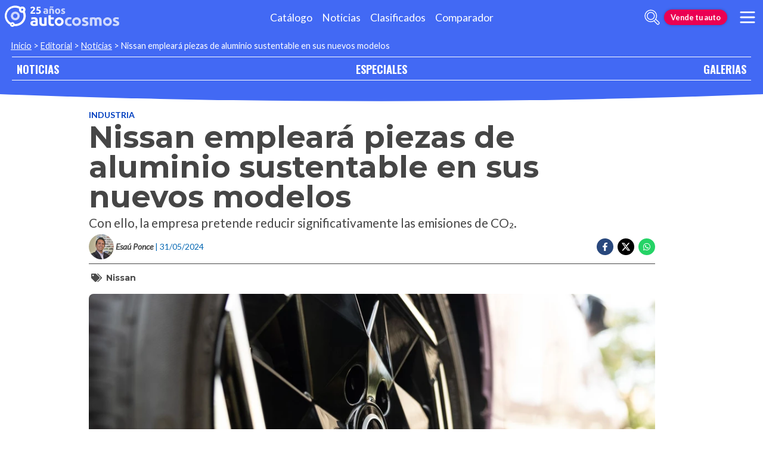

--- FILE ---
content_type: text/html; charset=utf-8
request_url: https://noticias.autocosmos.com.pe/2024/05/31/nissan-empleara-piezas-de-aluminio-sustentable-en-sus-nuevos-modelos
body_size: 41959
content:
<!DOCTYPE html>
<html lang="es-PE">
<head>
  <title>Nissan emplear&#xE1; piezas de aluminio sustentable en sus nuevos modelos</title>
  <link rel="canonical" href="https://noticias.autocosmos.com.pe/2024/05/31/nissan-empleara-piezas-de-aluminio-sustentable-en-sus-nuevos-modelos" />
  <link rel="preconnect dns-prefetch" href="https://www.googletagmanager.com">
  <link rel="preconnect dns-prefetch" href="https://www.google-analytics.com">
  <meta charset="UTF-8" />
  <meta name="author" content="Autocosmos" />
  <meta name="copyright" content="Autocosmos.com" />
  <meta name="viewport" content="width=device-width, initial-scale=1" />
  <meta name="mobile-web-app-capable" content="yes">
  <meta name="apple-mobile-web-app-status-bar-style" content="black-translucent" />
  <meta http-equiv="X-UA-Compatible" content="IE=Edge">
  
    <meta name="description" content="Con ello, la empresa pretende reducir significativamente las emisiones de CO&#x2082;." />
    <meta name="keywords" content="Nissan" />
    <meta property="og:title" content="Nissan emplear&#xE1; piezas de aluminio sustentable en sus nuevos modelos" />
    <meta property="og:type" content="article" />
    <meta property="og:url" content="https://noticias.autocosmos.com.pe/2024/05/31/nissan-empleara-piezas-de-aluminio-sustentable-en-sus-nuevos-modelos" />
    <meta property="og:image" content="https://acnews.blob.core.windows.net/imgnews/large/NAZ_62f09522da8b4f3aae2f562ea2eec910.webp" />

    <meta property="og:description" content="Con ello, la empresa pretende reducir significativamente las emisiones de CO&#x2082;." />
    <meta property="og:site_name" content="Autocosmos">
    <meta property="article:published_time" content="2024-05-31" />
    <meta property="article:section" content="Industria" />
    <meta property="article:author" content="Esa&#xFA; Ponce" />
        <meta property="article:tag" content="Nissan" />
    <meta name="twitter:card" content="summary" />
    <meta name="dfp_newsid" content="c4483143a52d4522ae7358d635caa35f" />
<meta name="dfp_category" content="industria" />
<meta name="dfp_tags" content="nissan" />
<meta name="dfp_author" content="esaú ponce" />
<meta name="dfp_action" content="noticia" />
<meta name="dfp_controller" content="news" />
<meta name="dfp_partner" content="default" />
<meta name="dfp_url" content="https://noticias.autocosmos.com.pe/2024/05/31/nissan-empleara-piezas-de-aluminio-sustentable-en-sus-nuevos-modelos" />
<meta name="dfp_urlencoded" content="https%3A%2F%2Fnoticias.autocosmos.com.pe%2F2024%2F05%2F31%2Fnissan-empleara-piezas-de-aluminio-sustentable-en-sus-nuevos-modelos" />

  <link rel="icon" href="/favicon.ico" type="image/x-icon">
  
  
    <link href="/css/style.min.css?v=Qfr6G_H1qAGXpUPRPCfxHcX33r3NDelucJm_kiFosjE" rel="stylesheet" />
  
  
  
      <script>
        window.dataLayer = window.dataLayer || [];
        window.dataLayer.push({'gtm.start': new Date().getTime(),event: 'gtm.js'});
      </script>
      <script async src="https://www.googletagmanager.com/gtm.js?id=GTM-TV9Z354"></script>
  
  
    <script>
        fetch('https://noticias.autocosmos.com.pe/notify/news', {
            method: 'POST', headers: { 'Content-Type': 'application/x-www-form-urlencoded;charset=UTF-8' },
            body: 'x=' + encodeURIComponent('RmI7DNNb3ghDMUjELaUiRa5zWNY1yqNf')
        })
    </script>
    <script async src="https://securepubads.g.doubleclick.net/tag/js/gpt.js"></script>
<script>
	window.googletag = window.googletag || {};
	googletag.cmd = googletag.cmd || [];
	googletag.cmd.push(function () {
		const ac_advs = [];
		ac_advs.forEach(function (s) {
			if (s.sizes && s.sizes.length > 0) { googletag.defineSlot(s.adUnit, s.sizes, s.id).addService(googletag.pubads()) }
			else { googletag.defineOutOfPageSlot(s.adUnit, s.id).addService(googletag.pubads()) }
		});
	});
	googletag.cmd.push(function () {
		var mvs = document.querySelectorAll('meta[name^=dfp_]');
		mvs && mvs.forEach(function (mv) { var vn = mv.getAttribute('name').replace('dfp_', ''); googletag.pubads().setTargeting(vn, mv.getAttribute('content')); });
	});
	googletag.cmd.push(function () { googletag.pubads().enableSingleRequest(); googletag.pubads().collapseEmptyDivs();  googletag.pubads().disableInitialLoad(); googletag.enableServices(); });
</script>


    
    
    
<script type="text/javascript">!function(T,l,y){var S=T.location,k="script",D="instrumentationKey",C="ingestionendpoint",I="disableExceptionTracking",E="ai.device.",b="toLowerCase",w="crossOrigin",N="POST",e="appInsightsSDK",t=y.name||"appInsights";(y.name||T[e])&&(T[e]=t);var n=T[t]||function(d){var g=!1,f=!1,m={initialize:!0,queue:[],sv:"5",version:2,config:d};function v(e,t){var n={},a="Browser";return n[E+"id"]=a[b](),n[E+"type"]=a,n["ai.operation.name"]=S&&S.pathname||"_unknown_",n["ai.internal.sdkVersion"]="javascript:snippet_"+(m.sv||m.version),{time:function(){var e=new Date;function t(e){var t=""+e;return 1===t.length&&(t="0"+t),t}return e.getUTCFullYear()+"-"+t(1+e.getUTCMonth())+"-"+t(e.getUTCDate())+"T"+t(e.getUTCHours())+":"+t(e.getUTCMinutes())+":"+t(e.getUTCSeconds())+"."+((e.getUTCMilliseconds()/1e3).toFixed(3)+"").slice(2,5)+"Z"}(),iKey:e,name:"Microsoft.ApplicationInsights."+e.replace(/-/g,"")+"."+t,sampleRate:100,tags:n,data:{baseData:{ver:2}}}}var h=d.url||y.src;if(h){function a(e){var t,n,a,i,r,o,s,c,u,p,l;g=!0,m.queue=[],f||(f=!0,t=h,s=function(){var e={},t=d.connectionString;if(t)for(var n=t.split(";"),a=0;a<n.length;a++){var i=n[a].split("=");2===i.length&&(e[i[0][b]()]=i[1])}if(!e[C]){var r=e.endpointsuffix,o=r?e.location:null;e[C]="https://"+(o?o+".":"")+"dc."+(r||"services.visualstudio.com")}return e}(),c=s[D]||d[D]||"",u=s[C],p=u?u+"/v2/track":d.endpointUrl,(l=[]).push((n="SDK LOAD Failure: Failed to load Application Insights SDK script (See stack for details)",a=t,i=p,(o=(r=v(c,"Exception")).data).baseType="ExceptionData",o.baseData.exceptions=[{typeName:"SDKLoadFailed",message:n.replace(/\./g,"-"),hasFullStack:!1,stack:n+"\nSnippet failed to load ["+a+"] -- Telemetry is disabled\nHelp Link: https://go.microsoft.com/fwlink/?linkid=2128109\nHost: "+(S&&S.pathname||"_unknown_")+"\nEndpoint: "+i,parsedStack:[]}],r)),l.push(function(e,t,n,a){var i=v(c,"Message"),r=i.data;r.baseType="MessageData";var o=r.baseData;return o.message='AI (Internal): 99 message:"'+("SDK LOAD Failure: Failed to load Application Insights SDK script (See stack for details) ("+n+")").replace(/\"/g,"")+'"',o.properties={endpoint:a},i}(0,0,t,p)),function(e,t){if(JSON){var n=T.fetch;if(n&&!y.useXhr)n(t,{method:N,body:JSON.stringify(e),mode:"cors"});else if(XMLHttpRequest){var a=new XMLHttpRequest;a.open(N,t),a.setRequestHeader("Content-type","application/json"),a.send(JSON.stringify(e))}}}(l,p))}function i(e,t){f||setTimeout(function(){!t&&m.core||a()},500)}var e=function(){var n=l.createElement(k);n.src=h;var e=y[w];return!e&&""!==e||"undefined"==n[w]||(n[w]=e),n.onload=i,n.onerror=a,n.onreadystatechange=function(e,t){"loaded"!==n.readyState&&"complete"!==n.readyState||i(0,t)},n}();y.ld<0?l.getElementsByTagName("head")[0].appendChild(e):setTimeout(function(){l.getElementsByTagName(k)[0].parentNode.appendChild(e)},y.ld||0)}try{m.cookie=l.cookie}catch(p){}function t(e){for(;e.length;)!function(t){m[t]=function(){var e=arguments;g||m.queue.push(function(){m[t].apply(m,e)})}}(e.pop())}var n="track",r="TrackPage",o="TrackEvent";t([n+"Event",n+"PageView",n+"Exception",n+"Trace",n+"DependencyData",n+"Metric",n+"PageViewPerformance","start"+r,"stop"+r,"start"+o,"stop"+o,"addTelemetryInitializer","setAuthenticatedUserContext","clearAuthenticatedUserContext","flush"]),m.SeverityLevel={Verbose:0,Information:1,Warning:2,Error:3,Critical:4};var s=(d.extensionConfig||{}).ApplicationInsightsAnalytics||{};if(!0!==d[I]&&!0!==s[I]){var c="onerror";t(["_"+c]);var u=T[c];T[c]=function(e,t,n,a,i){var r=u&&u(e,t,n,a,i);return!0!==r&&m["_"+c]({message:e,url:t,lineNumber:n,columnNumber:a,error:i}),r},d.autoExceptionInstrumented=!0}return m}(y.cfg);function a(){y.onInit&&y.onInit(n)}(T[t]=n).queue&&0===n.queue.length?(n.queue.push(a),n.trackPageView({})):a()}(window,document,{
src: "https://js.monitor.azure.com/scripts/b/ai.2.min.js", // The SDK URL Source
crossOrigin: "anonymous", 
cfg: { // Application Insights Configuration
    connectionString: 'InstrumentationKey=bc278064-ac12-419a-83e0-2d8cb76d0971;IngestionEndpoint=https://southcentralus-3.in.applicationinsights.azure.com/;LiveEndpoint=https://southcentralus.livediagnostics.monitor.azure.com/;ApplicationId=8cf22080-6587-4436-a860-14c2052c396d'
}});</script></head>
<body>
  <div class="m-hidden m-overlay" data-toggle="overlay"></div>
  <header class="header">
    
    
    
    <div class="header__container">
    <a href="https://www.autocosmos.com.pe/" class="header__logo" title="Autocosmos, encontrá el auto de tus sueños">
        <img src="/img/logo/logo-white.svg" alt="logo Autocosmos">
    </a>
    <ul class="header__nav" role="navigation">
            <li><a href="https://www.autocosmos.com.pe/catalogo" title="Cat&#xE1;logo" class="subNav__item">Cat&#xE1;logo</a></li>
            <li><a href="https://noticias.autocosmos.com.pe/" title="Noticias" class="subNav__item">Noticias</a></li>
            <li><a href="https://www.autocosmos.com.pe/auto" title="Clasificados" class="subNav__item">Clasificados</a></li>
            <li><a href="https://www.autocosmos.com.pe/catalogo/comparar" title="Comparador" class="subNav__item">Comparador</a></li>
    </ul>
    <button class="header__search-button" data-role="mobile-search-button" tabindex="0" aria-label="abrir barra de busqueda" aria-pressed="false" id="search">
        <svg xmlns="http://www.w3.org/2000/svg" class="search-icon" viewBox="0 0 512 512" aria-hidden="true"><path fill="currentColor" d="M505 442.7L405.3 343c-4.5-4.5-10.6-7-17-7H372c27.6-35.3 44-79.7 44-128C416 93.1 322.9 0 208 0S0 93.1 0 208s93.1 208 208 208c48.3 0 92.7-16.4 128-44v16.3c0 6.4 2.5 12.5 7 17l99.7 99.7c9.4 9.4 24.6 9.4 33.9 0l28.3-28.3c9.4-9.4 9.4-24.6.1-34zM208 336c-70.7 0-128-57.2-128-128 0-70.7 57.2-128 128-128 70.7 0 128 57.2 128 128 0 70.7-57.2 128-128 128z" /></svg>
    </button>
    <form class="header__search" action="https://noticias.autocosmos.com.pe/listado" method="get" data-role="mobile-search-input" aria-label="Buscar" role="search" aria-expanded="false" aria-labelledby="search">
        <input name="q" type="text" class="header__search-input" autocomplete="off" placeholder="Buscar noticias...">
        <button type="submit" aria-label="buscar" class="header__search-submit" tabindex="0">
            <svg xmlns="http://www.w3.org/2000/svg" class="search-icon" viewBox="0 0 512 512" aria-hidden="true" style="width: 1.4rem;"><path fill="currentColor" d="M505 442.7L405.3 343c-4.5-4.5-10.6-7-17-7H372c27.6-35.3 44-79.7 44-128C416 93.1 322.9 0 208 0S0 93.1 0 208s93.1 208 208 208c48.3 0 92.7-16.4 128-44v16.3c0 6.4 2.5 12.5 7 17l99.7 99.7c9.4 9.4 24.6 9.4 33.9 0l28.3-28.3c9.4-9.4 9.4-24.6.1-34zM208 336c-70.7 0-128-57.2-128-128 0-70.7 57.2-128 128-128 70.7 0 128 57.2 128 128 0 70.7-57.2 128-128 128z" /></svg>
        </button>
    </form>
        <a href="https://www.autocosmos.com.pe/clasificados/publicar" class="btn m-accent m-small header__action" title="Vende tu auto">Vende tu auto</a>
    <button class="hamburger" data-role="menu-burger" aria-label="menu" aria-pressed="false" id="hamburger" tabindex="0">
        <div class="hamburger-icon" aria-hidden="true">
            <div class="hamburger-container">
                <span class="hamburger-bun-top"></span>
                <span class="hamburger-filling"></span>
                <span class="hamburger-bun-bot"></span>
            </div>
        </div>
    </button>
    <nav class="header__burger-nav" data-role="menu-burger-container" role="navigation" aria-expanded="false" aria-labelledby="hamburger"></nav>
</div>
    <div class="breadcrumbs-wrapper">
      
    <nav class='breadcrumbs'>
            <a href="https://www.autocosmos.com.pe/">Inicio</a>
            &gt;
            <a href="https://noticias.autocosmos.com.pe/">Editorial</a>
            &gt;
            <a href="https://noticias.autocosmos.com.pe/listado">Noticias</a>
            &gt;
            <span>Nissan emplear&#xE1; piezas de aluminio sustentable en sus nuevos modelos</span>
</nav>


    </div>
  </header>
  <main>
    <section class="footerNav-container">
      <nav class="footerNav">
        <ul>
          <li><a href="https://noticias.autocosmos.com.pe/">NOTICIAS</a></li>
          <li><a href="https://especiales.autocosmos.com.pe/">ESPECIALES</a></li>
          <li><a href="https://galerias.autocosmos.com.pe/">GALERIAS</a></li>
        </ul>
      </nav>
    </section>
      
    <div class="mainNews_container">
    <div class="news-container">
        <article class="news-article" itemscope itemtype="http://schema.org/NewsArticle">
            <meta itemprop="keywords" content="Nissan" />
            <meta itemprop="mainEntityOfPage" content="https://noticias.autocosmos.com.pe/2024/05/31/nissan-empleara-piezas-de-aluminio-sustentable-en-sus-nuevos-modelos" />
            <header class="section">
                <div class="news-article__breadcrumbs">
                    <a href="https://noticias.autocosmos.com.pe/listado?c=Industria" title="Industria">Industria </a>
                </div>
                <h1 itemprop="headline" class="news-article__title">Nissan emplear&#xE1; piezas de aluminio sustentable en sus nuevos modelos</h1>
                <h2 itemprop="description">Con ello, la empresa pretende reducir significativamente las emisiones de CO&#x2082;.</h2>
                <div class="news-article__info">
                    <div class="news-article__about">
                        <a href="https://noticias.autocosmos.com.pe/listado?a=Esa&#xFA; Ponce" title="Noticias por Esa&#xFA; Ponce">
                            <figure class="news-article__author">
                                <img src="/img/authorimages/esau-ponce.webp" alt="Esa&#xFA; Ponce" onerror="  this.remove()" />
                                <figcaption itemprop="author" itemscope itemtype="http://schema.org/Person"><span itemprop="name">Esa&#xFA; Ponce</span></figcaption>
                            </figure>
                        </a>
                        <p class="m-ellipsis" itemprop="datePublished" content="2024-05-31">| 31/05/2024</p>
                    </div>
                    <div class="news-article__share m-hidden-mobile">
                        <span data-socialcounter="https://noticias.autocosmos.com.pe/2024/05/31/nissan-empleara-piezas-de-aluminio-sustentable-en-sus-nuevos-modelos"><!--FALTA EL SCRIPT DEL CONTADOR--></span>
                        <div>
                            <ul>
                                <li>
                                    <div class="fb-share-button" data-href="https://noticias.autocosmos.com.pe/2024/05/31/nissan-empleara-piezas-de-aluminio-sustentable-en-sus-nuevos-modelos" data-size="large" data-mobile-iframe="false">
                                        <a target="_blank" rel="noreferrer noopener" href="https://www.facebook.com/sharer/sharer.php?u=https://noticias.autocosmos.com.pe/2024/05/31/nissan-empleara-piezas-de-aluminio-sustentable-en-sus-nuevos-modelos" title="Compartir en Facebook" aria-label="Compartir en Facebook" class="btnFbShare fb-xfbml-parse-ignore">
                                            <svg class="svg-inline--fa fa-facebook-f fa-w-9" aria-hidden="true" focusable="false" role="img" xmlns="http://www.w3.org/2000/svg" viewBox="0 0 264 512"><path fill="currentcolor" d="M215.8 85H264V3.6C255.7 2.5 227.1 0 193.8 0 124.3 0 76.7 42.4 76.7 120.3V192H0v91h76.7v229h94V283h73.6l11.7-91h-85.3v-62.7c0-26.3 7.3-44.3 45.1-44.3z"></path></svg>
                                        </a>
                                    </div>
                                </li>
                                <li>
                                    <a href="https://twitter.com/share?url=https://noticias.autocosmos.com.pe/2024/05/31/nissan-empleara-piezas-de-aluminio-sustentable-en-sus-nuevos-modelos" title="Compartir en Twitter" aria-label="Compartir en Twitter" class="btnTwShare" data-show-count="false" target="_blank" rel="noreferrer noopener">
                                        <svg viewBox="0 0 24 24" aria-hidden="true" fill="white"><g><path d="M18.244 2.25h3.308l-7.227 8.26 8.502 11.24H16.17l-5.214-6.817L4.99 21.75H1.68l7.73-8.835L1.254 2.25H8.08l4.713 6.231zm-1.161 17.52h1.833L7.084 4.126H5.117z"></path></g></svg>
                                    </a>
                                </li>
                                <li>
                                    <a href="https://wa.me/?text=Lee%20esta%20noticia%20en%20autocosmos!%20 https://noticias.autocosmos.com.pe/2024/05/31/nissan-empleara-piezas-de-aluminio-sustentable-en-sus-nuevos-modelos" title="Compartir en Whatsapp" aria-label="Compartir en Whatsapp" class="btnWpShare" target="_blank" rel="noreferrer noopener">
                                        <svg class="svg-inline--fa fa-whatsapp fa-w-14 fa-lg" aria-hidden="true" focusable="false" role="img" xmlns="http://www.w3.org/2000/svg" viewBox="0 0 448 512"><path fill="currentcolor" d="M380.9 97.1C339 55.1 283.2 32 223.9 32c-122.4 0-222 99.6-222 222 0 39.1 10.2 77.3 29.6 111L0 480l117.7-30.9c32.4 17.7 68.9 27 106.1 27h.1c122.3 0 224.1-99.6 224.1-222 0-59.3-25.2-115-67.1-157zm-157 341.6c-33.2 0-65.7-8.9-94-25.7l-6.7-4-69.8 18.3L72 359.2l-4.4-7c-18.5-29.4-28.2-63.3-28.2-98.2 0-101.7 82.8-184.5 184.6-184.5 49.3 0 95.6 19.2 130.4 54.1 34.8 34.9 56.2 81.2 56.1 130.5 0 101.8-84.9 184.6-186.6 184.6zm101.2-138.2c-5.5-2.8-32.8-16.2-37.9-18-5.1-1.9-8.8-2.8-12.5 2.8-3.7 5.6-14.3 18-17.6 21.8-3.2 3.7-6.5 4.2-12 1.4-32.6-16.3-54-29.1-75.5-66-5.7-9.8 5.7-9.1 16.3-30.3 1.8-3.7.9-6.9-.5-9.7-1.4-2.8-12.5-30.1-17.1-41.2-4.5-10.8-9.1-9.3-12.5-9.5-3.2-.2-6.9-.2-10.6-.2-3.7 0-9.7 1.4-14.8 6.9-5.1 5.6-19.4 19-19.4 46.3 0 27.3 19.9 53.7 22.6 57.4 2.8 3.7 39.1 59.7 94.8 83.8 35.2 15.2 49 16.5 66.6 13.9 10.7-1.6 32.8-13.4 37.4-26.4 4.6-13 4.6-24.1 3.2-26.4-1.3-2.5-5-3.9-10.5-6.6z"></path></svg>
                                    </a>
                                </li>
                            </ul>
                        </div>
                    </div>
                </div>
                    <section class="section news-article__tags header__tags">
                        <h5>
                            <svg class="svg-inline--fa fa-tags fa-w-20" aria-hidden="true" focusable="false" role="img" xmlns="http://www.w3.org/2000/svg" viewBox="0 0 640 512"><path fill="currentcolor" d="M497.941 225.941L286.059 14.059A48 48 0 0 0 252.118 0H48C21.49 0 0 21.49 0 48v204.118a48 48 0 0 0 14.059 33.941l211.882 211.882c18.744 18.745 49.136 18.746 67.882 0l204.118-204.118c18.745-18.745 18.745-49.137 0-67.882zM112 160c-26.51 0-48-21.49-48-48s21.49-48 48-48 48 21.49 48 48-21.49 48-48 48zm513.941 133.823L421.823 497.941c-18.745 18.745-49.137 18.745-67.882 0l-.36-.36L527.64 323.522c16.999-16.999 26.36-39.6 26.36-63.64s-9.362-46.641-26.36-63.64L331.397 0h48.721a48 48 0 0 1 33.941 14.059l211.882 211.882c18.745 18.745 18.745 49.137 0 67.882z"></path></svg>
                        </h5>
                            <a href="https://noticias.autocosmos.com.pe/listado?t=Nissan" title="Nissan">Nissan</a>
                    </section>
            </header>
            <section class="section news-article__content">
                    <figure>
                            <picture>
                                <source media="(min-width: 1300px)" srcset="https://acnews.blob.core.windows.net/imgnews/extralarge/NAZ_62f09522da8b4f3aae2f562ea2eec910.webp">
                                <source media="(min-width: 480px)" srcset="https://acnews.blob.core.windows.net/imgnews/large/NAZ_62f09522da8b4f3aae2f562ea2eec910.webp">
                                <img itemprop="image" src="https://acnews.blob.core.windows.net/imgnews/medium/NAZ_62f09522da8b4f3aae2f562ea2eec910.webp" alt="Nissan emplear&#xE1; piezas de aluminio sustentable en sus nuevos modelos" onerror=" this.remove();" />
                            </picture>
                    </figure>
                <div>
                    <section id="newsText" data-role="newsText" class="news-article__body" itemprop="articleBody"><p><strong>Nissan anunci&oacute; que integrar&aacute; a sus procesos de producci&oacute;n, nuevas piezas de aluminio ecol&oacute;gico o reciclado, las cuales se caracterizan por ser fabricadas con t&eacute;cnicas de bajas emisiones de CO₂</strong>. Estos nuevos elementos se empezar&aacute;n a integrar a partir de este a&ntilde;o fiscal 2024 y se espera completar su adopci&oacute;n total para 2030. &nbsp;</p>

<p>Cabe recordar, que el aluminio representa aproximadamente el 10% del peso del veh&iacute;culo. <strong>Al utilizar aluminio con bajas emisiones de CO2, Nissan pretende dar un paso significativo para alcanzar la neutralidad de carbono en todo el ciclo de vida de sus veh&iacute;culos para 2050.</strong></p>

<p>El aluminio ecol&oacute;gico se produce utilizando electricidad derivada de combustibles no f&oacute;siles y puede reducir las emisiones de CO2 durante la producci&oacute;n en aproximadamente un 50 %. Adem&aacute;s, el aluminio reciclado puede reducir las emisiones de CO2 en aproximadamente un 95 %.</p>

<p><img alt="" src="https://acnews.blob.core.windows.net/imgnews/paragraph/NPAZ_8d34b28c0cea4e3fb698af843b9e743c.webp" /></p>

<p><strong>Nissan ha estado comprando l&aacute;minas de aluminio con bajas emisiones de CO2 para paneles de veh&iacute;culos producidas en Jap&oacute;n a Kobe Steel, Ltd. y UACJ Corporation</strong>. En el futuro, la marca utilizar&aacute; aluminio con bajas emisiones de CO2 para todas las piezas de aluminio, incluidos los componentes procesados, a nivel mundial, para reducir a&uacute;n m&aacute;s las emisiones de CO2.</p>

<p>Para todos los modelos nuevos producidos a partir del a&ntilde;o fiscal 2027, se utilizar&aacute; aluminio con bajas emisiones de CO2. Para los modelos actuales, a partir de este a&ntilde;o fiscal, Nissan pretende comenzar a comprar ruedas, piezas de chasis, piezas de eje y mazos de cables fabricados con aluminio ecol&oacute;gico en Jap&oacute;n, Estados Unidos y Europa.</p>

<p>Como resultado, para finales del a&ntilde;o fiscal 2024, se espera que aproximadamente el 20% del aluminio reci&eacute;n extra&iacute;do que Nissan utiliza para piezas de autom&oacute;viles adquiridas en esos mercados sea reemplazado por aluminio ecol&oacute;gico o reciclado.</p>
</section>
                    
                    <div class="m-overflow-hidden" style="width:100%;"></div>
                    
                </div>
            </section>
                <section class="section news-article__tags">
                    <h5>
                        <svg class="svg-inline--fa fa-tags fa-w-20" aria-hidden="true" focusable="false" role="img" xmlns="http://www.w3.org/2000/svg" viewBox="0 0 640 512"><path fill="currentcolor" d="M497.941 225.941L286.059 14.059A48 48 0 0 0 252.118 0H48C21.49 0 0 21.49 0 48v204.118a48 48 0 0 0 14.059 33.941l211.882 211.882c18.744 18.745 49.136 18.746 67.882 0l204.118-204.118c18.745-18.745 18.745-49.137 0-67.882zM112 160c-26.51 0-48-21.49-48-48s21.49-48 48-48 48 21.49 48 48-21.49 48-48 48zm513.941 133.823L421.823 497.941c-18.745 18.745-49.137 18.745-67.882 0l-.36-.36L527.64 323.522c16.999-16.999 26.36-39.6 26.36-63.64s-9.362-46.641-26.36-63.64L331.397 0h48.721a48 48 0 0 1 33.941 14.059l211.882 211.882c18.745 18.745 18.745 49.137 0 67.882z"></path></svg>
                    </h5>
                        <a href="https://noticias.autocosmos.com.pe/listado?t=Nissan" title="Nissan">Nissan</a>
                </section>
        </article>
            <section class="section">
                <h4 class="section-title"><span>Esa&#xFA; Ponce recomienda</span></h4>
                <div class="recommended-grid">
                        <a class="recommended-card" href="https://noticias.autocosmos.com.pe/2024/06/27/se-cobraran-impuestos-para-la-gasolina-el-diesel-y-hasta-para-las-flatulencias-de-las-vacas" title="Se cobrar&#xE1;n impuestos para la gasolina, el diesel y hasta para las flatulencias de las vacas" aria-label="Se cobrar&#xE1;n impuestos para la gasolina, el diesel y hasta para las flatulencias de las vacas">
                            <article>
                                <figure class="recommended-card__image">
                                    <picture>
                                        <source media="(min-width: 768px)" srcset="https://acnews.blob.core.windows.net/imgnews/large/NAZ_1dcc202d5a8745ac8b82f8a92aafa049.webp">
                                        <source media="(min-width: 450px)" srcset="https://acnews.blob.core.windows.net/imgnews/medium/NAZ_1dcc202d5a8745ac8b82f8a92aafa049.webp">
                                        <img src="https://acnews.blob.core.windows.net/imgnews/small/NAZ_1dcc202d5a8745ac8b82f8a92aafa049.webp" alt="Se cobrar&#xE1;n impuestos para la gasolina, el diesel y hasta para las flatulencias de las vacas" />
                                    </picture>
                                    <figcaption class="recommended-card__title">Se cobrar&#xE1;n impuestos para la gasolina, el diesel y hasta para las ...</figcaption>
                                </figure>
                                <div class="gradient-back"></div>
                            </article>
                        </a>
                        <a class="recommended-card" href="https://noticias.autocosmos.com.pe/2024/06/11/nissan-dejara-los-motores-a-combustion-y-sera-una-marca-100-electrica" title="Nissan dejar&#xE1; los motores a combusti&#xF3;n y ser&#xE1; una marca 100% el&#xE9;ctrica" aria-label="Nissan dejar&#xE1; los motores a combusti&#xF3;n y ser&#xE1; una marca 100% el&#xE9;ctrica">
                            <article>
                                <figure class="recommended-card__image">
                                    <picture>
                                        <source media="(min-width: 768px)" srcset="https://acnews.blob.core.windows.net/imgnews/large/NAZ_72ca3ba9927e412dbacc4a4e60a06c1e.webp">
                                        <source media="(min-width: 450px)" srcset="https://acnews.blob.core.windows.net/imgnews/medium/NAZ_72ca3ba9927e412dbacc4a4e60a06c1e.webp">
                                        <img src="https://acnews.blob.core.windows.net/imgnews/small/NAZ_72ca3ba9927e412dbacc4a4e60a06c1e.webp" alt="Nissan dejar&#xE1; los motores a combusti&#xF3;n y ser&#xE1; una marca 100% el&#xE9;ctrica" />
                                    </picture>
                                    <figcaption class="recommended-card__title">Nissan dejar&#xE1; los motores a combusti&#xF3;n y ser&#xE1; una marca 100% el&#xE9;ctrica</figcaption>
                                </figure>
                                <div class="gradient-back"></div>
                            </article>
                        </a>
                        <a class="recommended-card" href="https://noticias.autocosmos.com.pe/2024/05/27/nissan-crea-fragancia-de-flores-de-cerezo-y-llantas" title="Nissan crea fragancia de flores de cerezo y llantas" aria-label="Nissan crea fragancia de flores de cerezo y llantas">
                            <article>
                                <figure class="recommended-card__image">
                                    <picture>
                                        <source media="(min-width: 768px)" srcset="https://acnews.blob.core.windows.net/imgnews/large/NAZ_b73b501e13064b8f825d2b2bec44277b.webp">
                                        <source media="(min-width: 450px)" srcset="https://acnews.blob.core.windows.net/imgnews/medium/NAZ_b73b501e13064b8f825d2b2bec44277b.webp">
                                        <img src="https://acnews.blob.core.windows.net/imgnews/small/NAZ_b73b501e13064b8f825d2b2bec44277b.webp" alt="Nissan crea fragancia de flores de cerezo y llantas" />
                                    </picture>
                                    <figcaption class="recommended-card__title">Nissan crea fragancia de flores de cerezo y llantas</figcaption>
                                </figure>
                                <div class="gradient-back"></div>
                            </article>
                        </a>
                        <a class="recommended-card" href="https://noticias.autocosmos.com.pe/2024/05/17/nissan-promueve-la-educacion-usando-la-experiencia-del-metaverso" title="Nissan promueve la educaci&#xF3;n usando la experiencia del metaverso" aria-label="Nissan promueve la educaci&#xF3;n usando la experiencia del metaverso">
                            <article>
                                <figure class="recommended-card__image">
                                    <picture>
                                        <source media="(min-width: 768px)" srcset="https://acnews.blob.core.windows.net/imgnews/large/NAZ_750bd25b057243ea9b0cbf2ea5b8bd45.webp">
                                        <source media="(min-width: 450px)" srcset="https://acnews.blob.core.windows.net/imgnews/medium/NAZ_750bd25b057243ea9b0cbf2ea5b8bd45.webp">
                                        <img src="https://acnews.blob.core.windows.net/imgnews/small/NAZ_750bd25b057243ea9b0cbf2ea5b8bd45.webp" alt="Nissan promueve la educaci&#xF3;n usando la experiencia del metaverso" />
                                    </picture>
                                    <figcaption class="recommended-card__title">Nissan promueve la educaci&#xF3;n usando la experiencia del metaverso</figcaption>
                                </figure>
                                <div class="gradient-back"></div>
                            </article>
                        </a>
                </div>
            </section>
        <section class="section categories">
            <div class="card">
                <h4>Puedes recorrer más noticias navegando en las siguientes categorías:</h4>
                <ul>
                        <li>
                            <a href="https://noticias.autocosmos.com.pe/listado?c=Automovilismo" title="Automovilismo">Automovilismo</a>
                        </li>
                        <li>
                            <a href="https://noticias.autocosmos.com.pe/listado?c=Autos cl&#xE1;sicos" title="Autos cl&#xE1;sicos">Autos cl&#xE1;sicos</a>
                        </li>
                        <li>
                            <a href="https://noticias.autocosmos.com.pe/listado?c=Autos ecol&#xF3;gicos" title="Autos ecol&#xF3;gicos">Autos ecol&#xF3;gicos</a>
                        </li>
                        <li>
                            <a href="https://noticias.autocosmos.com.pe/listado?c=Autoshows" title="Autoshows">Autoshows</a>
                        </li>
                        <li>
                            <a href="https://noticias.autocosmos.com.pe/listado?c=Gadgets" title="Gadgets">Gadgets</a>
                        </li>
                        <li>
                            <a href="https://noticias.autocosmos.com.pe/listado?c=Industria" title="Industria">Industria</a>
                        </li>
                        <li>
                            <a href="https://noticias.autocosmos.com.pe/listado?c=Lanzamientos" title="Lanzamientos">Lanzamientos</a>
                        </li>
                        <li>
                            <a href="https://noticias.autocosmos.com.pe/listado?c=Motos" title="Motos">Motos</a>
                        </li>
                        <li>
                            <a href="https://noticias.autocosmos.com.pe/listado?c=Novedades" title="Novedades">Novedades</a>
                        </li>
                        <li>
                            <a href="https://noticias.autocosmos.com.pe/listado?c=Tecnolog&#xED;a" title="Tecnolog&#xED;a">Tecnolog&#xED;a</a>
                        </li>
                        <li>
                            <a href="https://noticias.autocosmos.com.pe/listado?c=Test drive" title="Test drive">Test drive</a>
                        </li>
                        <li>
                            <a href="https://noticias.autocosmos.com.pe/listado?c=Tips y Consejos" title="Tips y Consejos">Tips y Consejos</a>
                        </li>
                        <li>
                            <a href="https://noticias.autocosmos.com.pe/listado?c=Tuning" title="Tuning">Tuning</a>
                        </li>
                </ul>
            </div>
        </section>
    </div>

    
    
</div>


    <section class="footerNav-container m-inverted">
      <nav class="footerNav">
        <ul>
          <li><a href="https://noticias.autocosmos.com.pe/">NOTICIAS</a></li>
          <li><a href="https://especiales.autocosmos.com.pe/">ESPECIALES</a></li>
          <li><a href="https://galerias.autocosmos.com.pe/">GALERIAS</a></li>
        </ul>
      </nav>
    </section>
  </main>
  <footer class="footer">
    <div class="social-footer">
    <ul class="social-links">
      <li><a href="https://www.facebook.com/autocosmos.web" target="_blank" rel="noopener noreferrer" title="Facebook | Autocosmos" class="social-fb"></a></li>
    </ul>
    <a href="https://www.autocosmos.com.pe/clasificados/publicar" class="btn m-primary m-small" title="Vende tu auto">Vende tu auto</a>
</div>
<div class="links-container">
  <nav class="company-links">
      <ul>
        <li><a href="https://www.autocosmos.com.pe/institucional/nosotros" title="La empresa">La empresa</a></li>
        <li><a href="https://www.autocosmos.com.pe/contactar/sac" title="Atención al cliente">Atención al cliente</a></li>
        <li><a href="https://www.autocosmos.com.pe/institucional/terminoscondiciones" title="Términos y condiciones">Términos y condiciones</a></li>
        <li><a href="https://www.autocosmos.com.pe/institucional/politicaprivacidad" title="Políticas de privacidad">Políticas de privacidad</a></li>
          <li><a href="https://www.autocosmos.com.pe/institucional/pricing" title="Pricing">Pricing</a></li>
        <li><a href="https://www.autocosmos.com.pe/institucional/anunciar" title="Publicidad">Publicidad</a></li>
          <li><a href="https://www.autocosmos.com.pe/institucional/serviciosparaconcesionarias" title="Servicio para Concesionarias">Servicio para Concesionarias</a></li>
          <li><a href="https://feeds.feedburner.com/ac/rss-pe" title="RSS">RSS</a></li>
      </ul>
  </nav>
  <nav class="countries-links">
    <ul>
      <li><a href="https://www.autocosmos.com.ar" title="Ir al sitio de autocosmos Argentina">Argentina</a></li>
      <li><a href="https://www.autocosmos.cl" title="Ir al sitio de autocosmos Chile">Chile</a></li>
      <li><a href="https://www.autocosmos.com.co" title="Ir al sitio de autocosmos Colombia">Colombia</a></li>
      <li><a href="https://www.autocosmos.com.ec" title="Ir al sitio de autocosmos Ecuador">Ecuador</a></li>
      <li><a href="https://www.autocosmos.us" title="Ir al sitio de autocosmos Estados Unidos">Estados Unidos</a></li>
      <li><a href="https://www.autocosmos.com.mx" title="Ir al sitio de autocosmos México">México</a></li>
      <li><a href="https://www.autocosmos.com.pe" title="Ir al sitio de autocosmos Perú">Perú</a></li>
      <li><a href="http://www.autocosmos.com.uy" title="Ir al sitio de autocosmos Uruguay">Uruguay</a></li>
      <li><a href="https://www.autocosmos.com.ve" title="Ir al sitio de autocosmos Venezuela">Venezuela</a></li>
    </ul>
  </nav>
  <span class="copyright">&copy; 1999 - 2026 Autocosmos.com | Todos los derechos</span>
  <div class="legal-links">
  </div>
</div>
  </footer>
  <script src="https://code.jquery.com/jquery-3.5.1.min.js" integrity="sha256-9/aliU8dGd2tb6OSsuzixeV4y/faTqgFtohetphbbj0=" crossorigin="anonymous">
  </script>
<script>(window.jQuery||document.write("\u003Cscript src=\u0022/lib/jquery-3.5.1.min.js\u0022 integrity=\u0022sha256-9/aliU8dGd2tb6OSsuzixeV4y/faTqgFtohetphbbj0=\u0022 crossorigin=\u0022anonymous\u0022\u003E\u003C/script\u003E"));</script>
  
  
    <script>$(function(){let e=$("body>header"),a=$('[data-role="menu-burger-container"]',e),t=$('[data-role="menu-burger-content"]').first(),r=$('[data-toggle="overlay"]'),d=$('[data-role="menu-burger"]',e),n=$('[data-role="account-manage"]',e).first(),s=$('[data-role="menu-user-container"]',e),o=$('[data-role="menu-user-content"]').first(),l=$('[data-role="mobile-search-input"]',e),i=$('[data-role="mobile-search-button"]',e),u=!1,c=!1;d.on("click",function(){u||(u=!0,a.append(t.html())),d.attr("aria-pressed",(e,a)=>"true"===a?"false":"true"),a.attr("aria-expanded",(e,a)=>"true"===a?"false":"true"),r.toggleClass("m-hidden"),$("body").toggleClass("m-overlay")}),n.length&&s.length&&o.length&&n.on("click",function(){c||(c=!0,s.html(o.html())),s.attr("aria-expanded",(e,a)=>"true"===a?"false":"true"),n.attr("aria-pressed",(e,a)=>"true"===a?"false":"true"),r.addClass("m-hidden"),$("body").removeClass("m-overlay")}),i.on("click",function(){l.attr("aria-expanded",(e,a)=>"true"===a?"false":"true"),i.attr("aria-pressed",(e,a)=>"true"===a?"false":"true"),d.attr("aria-pressed","false"),a.attr("aria-expanded","false"),l.trigger("focus"),l.find('input:not([type="hidden"])').first().trigger("focus"),r.addClass("m-hidden"),$("body").removeClass("m-overlay")}),r.on("click",function(){d.attr("aria-pressed","false"),a.attr("aria-expanded","false"),s.attr("aria-expanded","false"),n.attr("aria-pressed","false"),l.attr("aria-expanded","false"),i.attr("aria-pressed","false"),r.addClass("m-hidden"),$("body").removeClass("m-overlay")});function f(){var e=document.createElement("script");e.src="//browser-update.org/update.min.js",document.body.appendChild(e)}try{document.addEventListener("DOMContentLoaded",f,!1)}catch(e){window.attachEvent&&window.attachEvent("onload",f)}});</script>
  
  
    <script>
        $(function () {
            $('[data-role="newsText"] table').wrap('<div class="tabla-responsiva"></div>');
            $('[data-role="newsText"] iframe[src*="youtube.com"]').wrap('<div class="video-responsivo"></div>')
        });
    </script>
    <script>
    $(function () {
        $('a[data-rvideo-src]').on("click", function (e) {
            e.preventDefault();
            var vbtn = $(this),
                t = $(vbtn.attr('data-rvideo-target'));
            if (t.children().length === 0) {
                var ifrw = $('<iframe src="' + vbtn.attr('data-rvideo-src') + '" frameborder="0" allow="autoplay; encrypted-media" allowfullscreen></iframe>');
                t.append(ifrw);
                ifrw[0].contentWindow.postMessage('{"event":"command","func":"playVideo","args":""}', '*');
            }
            t.show();
        });
    });
</script>
    
    
        <script defer async src="/js/pages/noticia.min.js?v=ZYn1hwA2u2nAnuJT2YRiB1X6y6IdANKegMditLUyXNA"></script>
    
    <script defer async src="https://platform.twitter.com/widgets.js" charset="utf-8"></script>

  <template data-role="menu-burger-content">
    <ul>
        <li>
          <a class="tit" href="https://www.autocosmos.com.pe/nuevos" title="Autos Nuevos">Autos Nuevos</a>
            <ul>
                <li><a href="https://www.autocosmos.com.pe/catalogo" title="Cat&#xE1;logo de Marcas">Cat&#xE1;logo de Marcas</a></li>
                <li><a href="https://www.autocosmos.com.pe/auto/nuevo" title="Clasificados de autos nuevos">Clasificados de autos nuevos</a></li>
                <li><a href="https://www.autocosmos.com.pe/catalogo/comparar" title="Comparador">Comparador</a></li>
            </ul>
        </li>
        <li>
          <a class="tit" href="https://www.autocosmos.com.pe/usados" title="Autos Usados">Autos Usados</a>
            <ul>
                <li><a href="https://www.autocosmos.com.pe/auto/busqueda/usado" title="Clasificados de autos usados">Clasificados de autos usados</a></li>
            </ul>
        </li>
        <li>
          <a class="tit" href="https://www.autocosmos.com.pe/institucional/pricing" title="Planes para concesionarias">Planes para concesionarias</a>
        </li>
        <li>
          <a class="tit" href="https://noticias.autocosmos.com.pe/" title="Noticias">Noticias</a>
            <ul>
                <li><a href="https://noticias.autocosmos.com.pe/listado?c=Autos+clásicos" title="Autos cl&#xE1;sicos">Autos cl&#xE1;sicos</a></li>
                <li><a href="https://noticias.autocosmos.com.pe/listado?c=Autos+ecológicos" title="Autos ecol&#xF3;gicos">Autos ecol&#xF3;gicos</a></li>
                <li><a href="https://noticias.autocosmos.com.pe/listado?c=Lanzamientos" title="Lanzamientos">Lanzamientos</a></li>
                <li><a href="https://noticias.autocosmos.com.pe/listado?c=Tecnología" title="Tecnolog&#xED;a">Tecnolog&#xED;a</a></li>
                <li><a href="https://noticias.autocosmos.com.pe/listado?c=Test+drive" title="Test drive">Test drive</a></li>
                <li><a href="https://noticias.autocosmos.com.pe/listado?c=Tuning" title="Tuning">Tuning</a></li>
            </ul>
        </li>
    </ul>
  </template>
    
    
    
    
    
    
    
</body>
</html>
